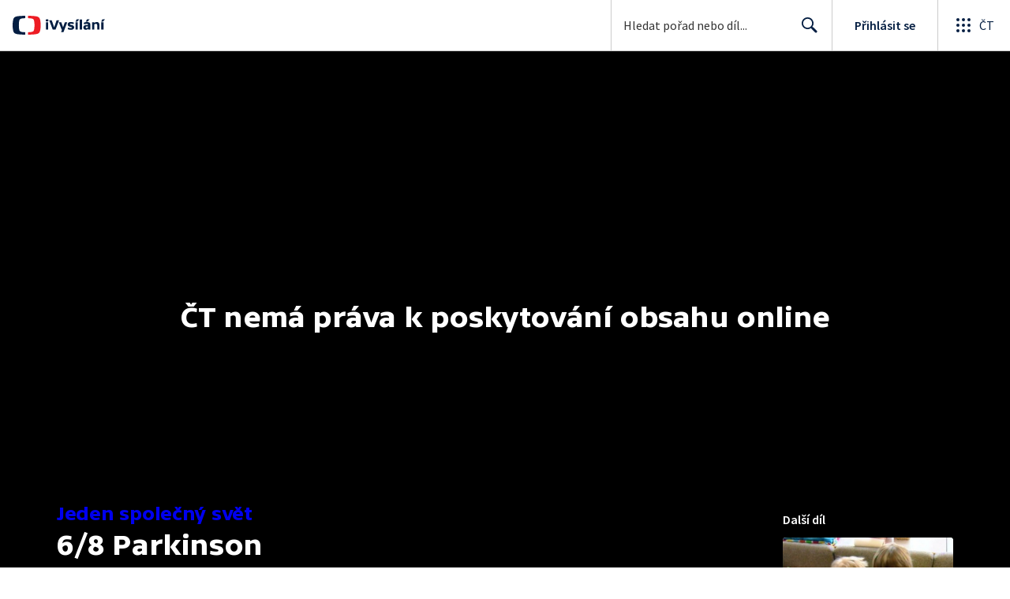

--- FILE ---
content_type: application/javascript; charset=UTF-8
request_url: https://ctfs.ceskatelevize.cz/ivysilani/_next/static/chunks/4249-d0451abb9763a382.js
body_size: 1143
content:
!function(){try{var e="undefined"!=typeof window?window:"undefined"!=typeof global?global:"undefined"!=typeof globalThis?globalThis:"undefined"!=typeof self?self:{},t=(new e.Error).stack;t&&(e._sentryDebugIds=e._sentryDebugIds||{},e._sentryDebugIds[t]="f621ea23-301c-4f74-b935-d0dbca3c053a",e._sentryDebugIdIdentifier="sentry-dbid-f621ea23-301c-4f74-b935-d0dbca3c053a")}catch(e){}}(),(self.webpackChunk_N_E=self.webpackChunk_N_E||[]).push([[4249],{95091:function(){},89240:function(e,t,r){"use strict";r.d(t,{T:function(){return w}});var a=r(67294),n=r(50763),l=r(59499),s=r(4730),i=r(61102),o=r(93967),c=r(86261),d=r(17633),f=r(42072),g=r(59686),p={wrapper:"ctpl_1gmgbia1",progress:"ctpl_1gmgbia2",buffered:"ctpl_1gmgbia3",loading:"ctpl_1gmgbia4",progressBarIndicatorUnavailable:"ctpl_1gmgbia5"};let m=({className:e,isLoading:t=!1,indicatorColor:r=g.V3,progress:n=0,buffered:l=0,hover:s=!1,unavailableTime:i})=>a.createElement("div",{className:e},a.createElement("div",{className:o(p.wrapper,{hover:!t&&s})},t?a.createElement("div",{className:p.loading,"data-testid":"ProgressBarIndicatorLoading"}):a.createElement(a.Fragment,null,a.createElement("div",{className:p.buffered,style:{width:`${l}%`}}),a.createElement("div",{className:p.progress,"data-testid":"ProgressBarIndicator",style:{width:`${n}%`,backgroundColor:r}}),i&&a.createElement("div",{className:p.progressBarIndicatorUnavailable,style:{left:i.from?`${i.from}%`:void 0,width:i.to?`${i.to-i.from}%`:void 0}}))));var b=(0,a.memo)(m),u={loadingOverlay:"ctpl_1ghf1f00",positioner:"ctpl_1ghf1f01",spinner:"ctpl_1ghf1f04",loadingWrapper:"ctpl_1ghf1f05",loadingText:"ctpl_1ghf1f06",progressBar:"ctpl_1ghf1f07"};let y=({screenMode:e=d.RW.NORMAL,showProgress:t=!0,defaultMessage:r})=>{let n=e===d.RW.NORMAL?"absolute":"fixed";return a.createElement(f.Z,{className:u.loadingOverlay,style:{position:n}},a.createElement("div",{className:u.positioner},a.createElement("div",{"aria-live":"polite",className:u.loadingWrapper},a.createElement(c.$,{"aria-hidden":!0,className:u.spinner}),a.createElement("div",{className:u.loadingText,"data-testid":"VODLoadingOverlay-Message"},r))),a.createElement(b,{isLoading:!0,className:o(u.progressBar,t?"":"hide")}))};var v=(0,a.memo)(y);let h=["defaultMessage"];function O(e,t){var r=Object.keys(e);if(Object.getOwnPropertySymbols){var a=Object.getOwnPropertySymbols(e);t&&(a=a.filter(function(t){return Object.getOwnPropertyDescriptor(e,t).enumerable})),r.push.apply(r,a)}return r}let E=(0,a.memo)(e=>{let{defaultMessage:t}=e,r=(0,s.Z)(e,h),n=t||(0,i.w)({id:"aPmSBD"});return a.createElement(v,function(e){for(var t=1;t<arguments.length;t++){var r=null!=arguments[t]?arguments[t]:{};t%2?O(Object(r),!0).forEach(function(t){(0,l.Z)(e,t,r[t])}):Object.getOwnPropertyDescriptors?Object.defineProperties(e,Object.getOwnPropertyDescriptors(r)):O(Object(r)).forEach(function(t){Object.defineProperty(e,t,Object.getOwnPropertyDescriptor(r,t))})}return e}({defaultMessage:n},r))}),w=(0,a.memo)(({previewImage:e,wrapperRef:t,screenMode:r,showProgress:l,defaultMessage:s,fluidAspect:i,borderRadius:o})=>a.createElement(n.I,{borderRadius:o,fluidAspect:i,wrapperRef:t},a.createElement("video",{hidden:!0,poster:e}),a.createElement(E,{defaultMessage:s,screenMode:r,showProgress:l})))}}]);

--- FILE ---
content_type: text/plain; charset=utf-8
request_url: https://events.getsitectrl.com/api/v1/events
body_size: 558
content:
{"id":"67015254c874cc4a","user_id":"67015254c8bd0d60","time":1769615217441,"token":"1769615217.7d4058b668710ab0b91740b0da05bdce.34702ad381db16ee152daccd8867bbd0","geo":{"ip":"3.144.158.155","geopath":"147015:147763:220321:","geoname_id":4509177,"longitude":-83.0061,"latitude":39.9625,"postal_code":"43215","city":"Columbus","region":"Ohio","state_code":"OH","country":"United States","country_code":"US","timezone":"America/New_York"},"ua":{"platform":"Desktop","os":"Mac OS","os_family":"Mac OS X","os_version":"10.15.7","browser":"Other","browser_family":"ClaudeBot","browser_version":"1.0","device":"Spider","device_brand":"Spider","device_model":"Desktop"},"utm":{}}